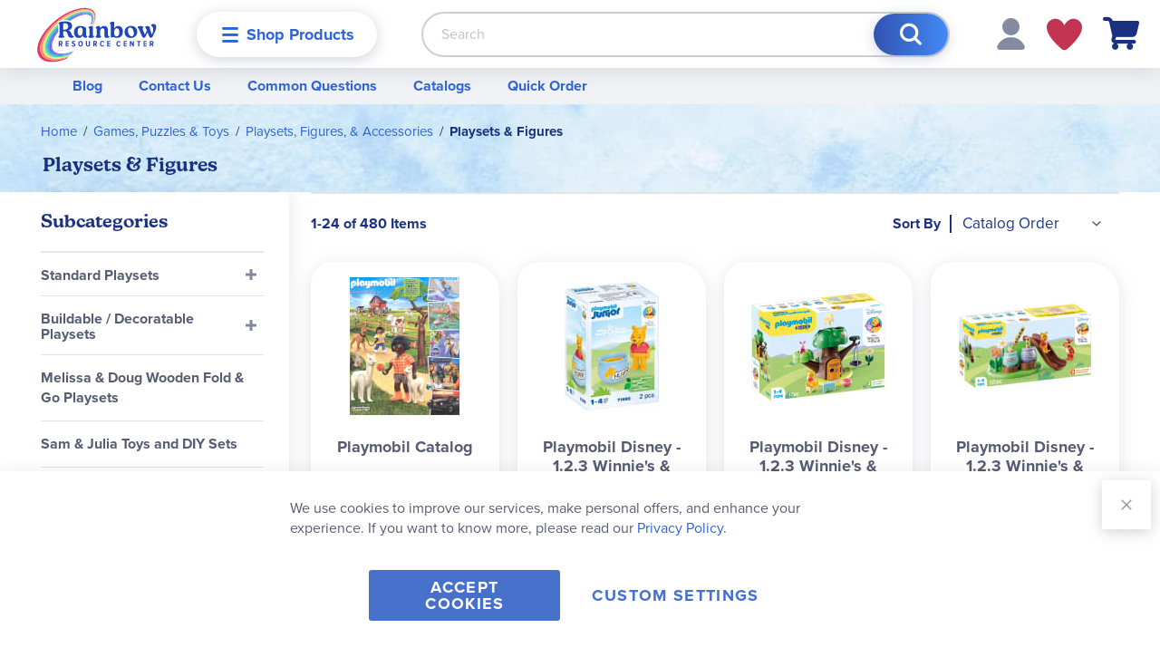

--- FILE ---
content_type: image/svg+xml
request_url: https://www.rainbowresource.com/static/version1768839072/frontend/Rainbow/rainbow/en_US/Magento_Catalog/images/curriculum/high.svg
body_size: 642
content:
<svg width="24" height="24" viewBox="0 0 24 24" fill="none" xmlns="http://www.w3.org/2000/svg">
<path d="M12 24C8.81863 23.9961 5.76864 22.7306 3.51906 20.481C1.26947 18.2314 0.00391557 15.1814 0 12C0.00391557 8.8186 1.26947 5.76864 3.51906 3.51906C5.76864 1.26947 8.81863 0.00391557 12 0C15.1814 0.00391557 18.2314 1.26947 20.481 3.51906C22.7306 5.76864 23.9961 8.8186 24 12C23.9961 15.1814 22.7306 18.2314 20.481 20.481C18.2314 22.7306 15.1814 23.9961 12 24Z" fill="#FF7F5C"/>
<path d="M6.95599 19.0576H4.82529C4.49684 19.0538 4.18293 18.9216 3.95067 18.6893C3.71841 18.4571 3.58622 18.1432 3.58238 17.8147V11.467C3.57845 11.3006 3.60761 11.1351 3.66813 10.98C3.72865 10.8249 3.81934 10.6835 3.93496 10.5637C4.05057 10.444 4.18879 10.3484 4.34163 10.2824C4.49446 10.2165 4.65885 10.1816 4.82529 10.1797H6.94118C7.26825 10.1836 7.58061 10.3163 7.81051 10.5489C8.04041 10.7816 8.16934 11.0955 8.16932 11.4226V17.7703C8.16934 18.0974 8.04041 18.4113 7.81051 18.644C7.58061 18.8767 7.26825 19.0093 6.94118 19.0132" fill="white"/>
<path d="M12.769 19.058H10.6531C10.3234 19.058 10.0073 18.927 9.7742 18.6939C9.54111 18.4608 9.41016 18.1447 9.41016 17.8151V8.5524C9.41014 8.38987 9.44239 8.22897 9.50503 8.07899C9.56767 7.92902 9.65944 7.79297 9.77506 7.67873C9.89067 7.5645 10.0278 7.47433 10.1785 7.41349C10.3292 7.35265 10.4905 7.32235 10.6531 7.32431H12.769C13.096 7.32428 13.41 7.45319 13.6426 7.68309C13.8753 7.91299 14.008 8.22533 14.0119 8.5524V17.8151C14.008 18.1435 13.8758 18.4574 13.6436 18.6897C13.4113 18.9219 13.0974 19.0541 12.769 19.058Z" fill="white"/>
<path d="M18.5834 19.0578H16.4675C16.1391 19.0539 15.8252 18.9217 15.5929 18.6895C15.3606 18.4572 15.2285 18.1433 15.2246 17.8148V5.65208C15.2285 5.32364 15.3606 5.00973 15.5929 4.77747C15.8252 4.5452 16.1391 4.41302 16.4675 4.40918H18.5834C18.9105 4.41307 19.2228 4.54572 19.4527 4.77839C19.6826 5.01106 19.8116 5.32499 19.8115 5.65208V17.8148C19.8116 18.1419 19.6826 18.4558 19.4527 18.6885C19.2228 18.9212 18.9105 19.0539 18.5834 19.0578Z" fill="white"/>
</svg>


--- FILE ---
content_type: application/javascript; charset=UTF-8
request_url: https://www.rainbowresource.com/static/version1768839072/frontend/Rainbow/rainbow/en_US/Magento_QuickOrder/js/view/minicart/quickorder.min.js
body_size: -80
content:
define(['uiComponent','jquery','ko','mage/url','mage/cookies'],function(Component,$,ko,url){'use strict';return Component.extend({defaults:{template:'Magento_QuickOrder/minicart/quickorder',},formKey:ko.observable($.mage.cookies.get('form_key')),getUrl:function(alias){return url.build(alias);}});});

--- FILE ---
content_type: application/javascript; charset=UTF-8
request_url: https://www.rainbowresource.com/static/version1768839072/frontend/Rainbow/rainbow/en_US/jquery/ui-modules/effects/effect-transfer.min.js
body_size: -44
content:
(function(factory){"use strict";if(typeof define==="function"&&define.amd){define(["jquery","../version","../effect"],factory);}else{factory(jQuery);}})(function($){"use strict";var effect;if($.uiBackCompat!==false){effect=$.effects.define("transfer",function(options,done){$(this).transfer(options,done);});}
return effect;});

--- FILE ---
content_type: image/svg+xml
request_url: https://www.rainbowresource.com/static/version1768839072/frontend/Rainbow/rainbow/en_US/Magento_Catalog/images/curriculum/no-other-materials-needed.svg
body_size: 975
content:
<svg width="24" height="24" viewBox="0 0 24 24" fill="none" xmlns="http://www.w3.org/2000/svg">
<path d="M11.9772 24C10.4023 23.998 8.84325 23.6858 7.38903 23.0813C5.93481 22.4768 4.6139 21.5918 3.50172 20.4767C2.38954 19.3617 1.50786 18.0385 0.907039 16.5828C0.306214 15.127 -0.00199267 13.5672 9.69439e-06 11.9924C0.00403082 8.81567 1.26671 5.77002 3.51155 3.52232C5.7564 1.27462 8.80046 0.00806016 11.9772 0C15.1539 0.00806016 18.1979 1.27462 20.4428 3.52232C22.6876 5.77002 23.9503 8.81567 23.9543 11.9924C23.9503 15.1677 22.6871 18.2118 20.4418 20.457C18.1965 22.7023 15.1525 23.9655 11.9772 23.9695" fill="#C23451"/>
<path d="M21.8817 11.7182V12.4039C21.826 13.5403 21.3485 14.615 20.5426 15.4181C19.7366 16.2212 18.6602 16.695 17.5236 16.7467C16.6956 16.6795 15.8937 16.4252 15.1783 16.0029C14.463 15.5805 13.8529 15.0012 13.3941 14.3087C13.814 13.975 14.2064 13.6081 14.5674 13.2115C15.2531 13.6686 15.6341 14.3696 16.3503 14.7353C16.8135 14.9398 17.3236 15.0144 17.826 14.951C18.3284 14.8875 18.8041 14.6885 19.2019 14.3753C19.5997 14.062 19.9048 13.6464 20.0843 13.1729C20.2638 12.6994 20.3109 12.1859 20.2208 11.6877C20.1846 11.2314 20.0343 10.7916 19.7836 10.4087C19.5329 10.0259 19.1899 9.71225 18.7862 9.49672C18.3824 9.28119 17.9309 9.17063 17.4733 9.17539C17.0157 9.18014 16.5666 9.30001 16.1674 9.52388C15.4258 10.1068 14.7281 10.7435 14.0798 11.4286C12.7084 12.7086 11.3369 14.0191 9.98075 15.3143C9.52836 15.8277 8.95713 16.2225 8.31696 16.4643C7.6768 16.706 6.98718 16.7873 6.30836 16.7011C5.31593 16.5805 4.40092 16.1041 3.73312 15.3601C3.03538 14.5926 2.58878 13.6303 2.45312 12.602V11.5048C2.45312 11.2305 2.57503 10.7886 2.6817 10.4534C2.96908 9.57993 3.52088 8.81747 4.26073 8.27146C5.00058 7.72545 5.89187 7.42289 6.81122 7.40576C7.53646 7.45138 8.24353 7.65177 8.88486 7.99347C9.52619 8.33516 10.0869 8.81021 10.5293 9.3867C10.6055 9.47812 10.9407 9.72196 10.9407 9.79815L10.636 10.0877L9.66075 10.9258C9.21625 10.455 8.74296 10.0122 8.24361 9.60005C5.91218 8.07624 3.23027 10.7429 4.31217 13.3334C4.45587 13.6712 4.6659 13.9766 4.92983 14.2317C5.19375 14.4869 5.5062 14.6865 5.84866 14.8186C6.19112 14.9508 6.55663 15.0129 6.92351 15.0012C7.2904 14.9895 7.6512 14.9042 7.98455 14.7505C8.39707 14.4644 8.77993 14.1377 9.12741 13.7753L14.5369 8.62479C15.3243 7.84647 16.386 7.40869 17.4931 7.40576C18.1534 7.40582 18.805 7.55704 19.3979 7.84773C20.0976 8.24424 20.688 8.80818 21.1162 9.489C21.5444 10.1698 21.7969 10.9462 21.8512 11.7487" fill="white"/>
</svg>


--- FILE ---
content_type: image/svg+xml
request_url: https://www.rainbowresource.com/static/version1768839072/frontend/Rainbow/rainbow/en_US/Magento_Catalog/images/curriculum/sequential.svg
body_size: 711
content:
<svg width="24" height="24" viewBox="0 0 24 24" fill="none" xmlns="http://www.w3.org/2000/svg">
<path d="M11.9926 1.07031C9.09337 1.07404 6.31392 2.22672 4.26384 4.2756C2.21375 6.32449 1.06037 9.1023 1.05664 11.9999C1.06037 14.8974 2.21375 17.6753 4.26384 19.7242C6.31392 21.773 9.09337 22.9257 11.9926 22.9294C14.8943 22.9294 17.6774 21.7784 19.7305 19.7291C21.7837 17.6798 22.939 14.8999 22.9427 11.9999C22.939 9.09986 21.7837 6.31995 19.7305 4.27066C17.6774 2.22137 14.8943 1.07031 11.9926 1.07031Z" fill="white"/>
<path d="M17.0946 6.21116H13.2613V10.4365H9.44218V14.7323H5.62305V19.0281H21.7029C23.1942 16.9824 23.9984 14.5169 24 11.9858C24.001 9.97449 23.4954 7.99525 22.53 6.23046C21.5646 4.46566 20.1703 2.97205 18.4757 1.88721H17.0664L17.0946 6.21116Z" fill="#F3B160"/>
<path d="M11.9929 2.07042C9.35906 2.07415 6.83412 3.12148 4.97167 4.98283C3.10923 6.84418 2.06128 9.36764 2.05755 12C2.06127 14.6336 3.10877 17.1586 4.97081 19.0222C6.83286 20.8857 9.35776 21.9362 11.9929 21.9437C14.6306 21.9399 17.1591 20.8911 19.0242 19.0271C20.8893 17.1631 21.9387 14.6361 21.9425 12C21.9387 9.3652 20.8888 6.83964 19.0233 4.97789C17.1578 3.11613 14.6293 2.07042 11.9929 2.07042ZM11.9929 24C8.81092 23.9963 5.76051 22.7303 3.5118 20.4803C1.26309 18.2303 -2.19177e-06 15.1801 0 12C-2.19177e-06 8.81982 1.26309 5.76974 3.5118 3.51971C5.76051 1.26968 8.81092 0.00373258 11.9929 0C15.1763 0.00372754 18.2282 1.26922 20.4791 3.51885C22.7301 5.76848 23.9963 8.81853 24 12C23.9963 15.1814 22.7301 18.2315 20.4791 20.4812C18.2282 22.7308 15.1763 23.9963 11.9929 24Z" fill="#F3B160"/>
<path d="M2.49421 12.7467C2.37268 12.8263 2.27294 12.935 2.20403 13.0629C2.13513 13.1908 2.09925 13.3338 2.09961 13.479V18.3382C2.09961 18.5735 2.19316 18.7992 2.35966 18.9656C2.52616 19.132 2.75197 19.2255 2.98744 19.2255C3.22046 19.2218 3.44268 19.1267 3.60615 18.9607C3.76962 18.7947 3.86124 18.5711 3.86121 18.3382V13.8734L16.5447 1.38046C16.6585 1.26726 16.741 1.12653 16.7843 0.972001C16.2165 0.737471 15.6325 0.54447 15.0368 0.394531L2.57876 12.7326L2.49421 12.7467Z" fill="#F3B160"/>
</svg>


--- FILE ---
content_type: application/javascript; charset=UTF-8
request_url: https://www.rainbowresource.com/static/version1768839072/frontend/Rainbow/rainbow/en_US/Magento_Checkout/js/sidebar-mixin.min.js
body_size: 88
content:
define(['jquery','Magento_Customer/js/model/authentication-popup','Magento_Customer/js/customer-data','Magento_Ui/js/modal/alert','Magento_Ui/js/modal/confirm','underscore','jquery-ui-modules/widget','mage/decorate','mage/collapsible','mage/cookies','jquery-ui-modules/effect-fade'],function($,authenticationPopup,customerData,alert,confirm,_){'use strict';return function(widget){$.widget('mage.sidebar',widget,{_removeItem:function(elem){const itemId=elem.data('cart-item');this.element.trigger('cartDelete:start',itemId)
this._ajax(this.options.url.remove,{'item_id':itemId},elem,this._removeItemAfter);},});return $.mage.sidebar;}});

--- FILE ---
content_type: application/javascript; charset=UTF-8
request_url: https://www.rainbowresource.com/static/version1768839072/frontend/Rainbow/rainbow/en_US/jquery/ui-modules/effects/effect-pulsate.min.js
body_size: 87
content:
(function(factory){"use strict";if(typeof define==="function"&&define.amd){define(["jquery","../version","../effect"],factory);}else{factory(jQuery);}})(function($){"use strict";return $.effects.define("pulsate","show",function(options,done){var element=$(this),mode=options.mode,show=mode==="show",hide=mode==="hide",showhide=show||hide,anims=((options.times||5)*2)+(showhide?1:0),duration=options.duration/anims,animateTo=0,i=1,queuelen=element.queue().length;if(show||!element.is(":visible")){element.css("opacity",0).show();animateTo=1;}
for(;i<anims;i++){element.animate({opacity:animateTo},duration,options.easing);animateTo=1-animateTo;}
element.animate({opacity:animateTo},duration,options.easing);element.queue(done);$.effects.unshift(element,queuelen,anims+1);});});

--- FILE ---
content_type: image/svg+xml
request_url: https://www.rainbowresource.com/static/version1768839072/frontend/Rainbow/rainbow/en_US/Magento_Catalog/images/curriculum/other.svg
body_size: 452
content:
<svg width="24" height="24" viewBox="0 0 24 24" fill="none" xmlns="http://www.w3.org/2000/svg">
<path d="M11.9702 0.803223C9.02484 0.80322 6.19988 1.97575 4.11586 4.06323C2.03184 6.15072 0.859192 8.98248 0.855469 11.9365C0.859192 14.8905 2.03184 17.7222 4.11586 19.8097C6.19988 21.8972 9.02484 23.0697 11.9702 23.0697C14.9143 23.0697 17.7378 21.8967 19.8196 19.8088C21.9014 17.721 23.0709 14.8892 23.0709 11.9365C23.0709 8.98377 21.9014 6.15198 19.8196 4.06409C17.7378 1.97621 14.9143 0.803223 11.9702 0.803223Z" fill="white"/>
<path d="M11.9719 2.05766C9.34458 2.05766 6.82486 3.10443 4.96707 4.96767C3.10927 6.83091 2.06558 9.35797 2.06558 11.993C2.06558 14.628 3.10927 17.1551 4.96707 19.0184C6.82486 20.8816 9.34458 21.9284 11.9719 21.9284C13.2728 21.9284 14.561 21.6714 15.7629 21.1721C16.9648 20.6728 18.0568 19.9409 18.9767 19.0184C19.8966 18.0958 20.6263 17.0005 21.1242 15.7951C21.622 14.5897 21.8782 13.2977 21.8782 11.993C21.8782 10.6883 21.622 9.39633 21.1242 8.19091C20.6263 6.9855 19.8966 5.89026 18.9767 4.96767C18.0568 4.04509 16.9648 3.31324 15.7629 2.81394C14.561 2.31464 13.2728 2.05766 11.9719 2.05766ZM11.9719 24C8.7979 23.9963 5.75497 22.73 3.51061 20.4791C1.26625 18.2282 0.00371881 15.1763 0 11.993C0.00372384 8.81099 1.26668 5.76061 3.51144 3.51191C5.75621 1.26321 8.79919 0.00013172 11.9719 0.000133911C15.1422 -0.0148726 18.189 1.23192 20.4439 3.46701C22.6988 5.70211 23.9777 8.74298 24 11.9225C24 15.1046 22.7406 18.1565 20.4985 20.4078C18.2564 22.6591 15.2149 23.9258 12.0422 23.9295" fill="#3E9E5D"/>
</svg>
